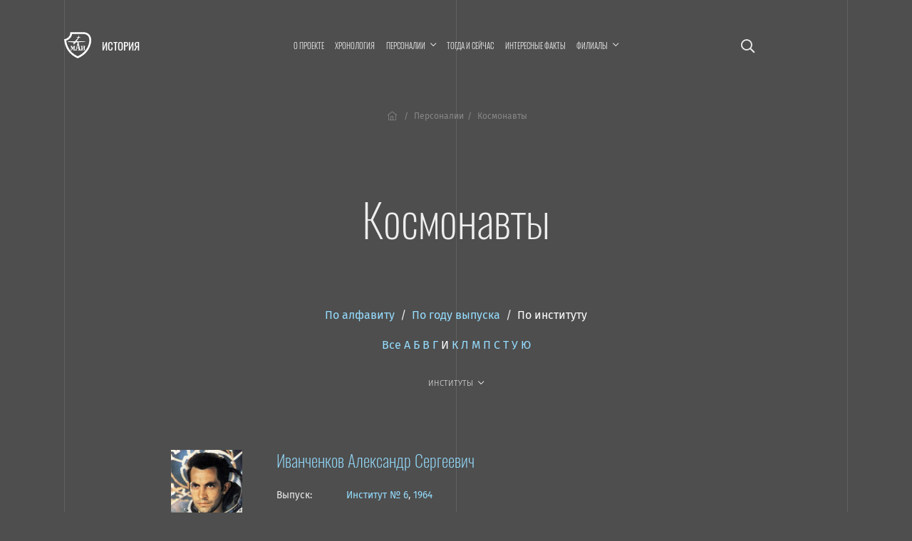

--- FILE ---
content_type: text/html; charset=UTF-8
request_url: https://history.mai.ru/personalities/index.php?sort=fac&letter=%D0%98&section=6415
body_size: 7510
content:
<!DOCTYPE html>
<html lang="ru">
<head>    
    <meta charset="UTF-8">
    <meta http-equiv="X-UA-Compatible" content="IE=edge">
    <meta name="viewport" content="width=device-width, initial-scale=1">
		<meta name="yandex-verification" content="78cb168f309f1de4" />
    <title>Космонавты</title>
    <!--	<meta name="viewport" content="width=device-width, initial-scale=1, shrink-to-fit=no">-->
	<link rel="stylesheet" href="https://dev.mai.ru/generic/generic.fonts.css">
	<link rel="stylesheet" href="https://dev.mai.ru/generic/vendor/bootstrap/4.3.1/css/bootstrap.min.css">
	<link rel="stylesheet" href="https://dev.mai.ru/generic/vendor/swiper/4.5.0/dist/css/swiper.min.css">
	<script src="https://dev.mai.ru/generic/vendor/jquery/jquery-3.4.1.min.js"></script>
	<script src="https://dev.mai.ru/generic/vendor/bootstrap/4.3.1/js/bootstrap.min.js"></script>
	<script src="https://dev.mai.ru/generic/vendor/swiper/4.5.0/dist/js/swiper.min.js"></script>
	<script src="https://unpkg.com/jarallax@1.10/dist/jarallax.min.js"></script>
	<!-- Include it if you want to use Video parallax -->
	<script src="https://unpkg.com/jarallax@1/dist/jarallax-video.min.js"></script>
	
	<!--photoswipe-->
	
	<link rel="stylesheet" href="https://dev.mai.ru/generic/vendor/photoswipe/4.1.2/photoswipe.css">
	<link rel="stylesheet" href="https://dev.mai.ru/generic/vendor/photoswipe/4.1.2/default-skin/default-skin.css">
	<script async src="https://dev.mai.ru/generic/vendor/photoswipe/4.1.2/photoswipe.js"></script>
	<script async src="https://dev.mai.ru/generic/vendor/photoswipe/4.1.2/photoswipe-ui-default.min.js"></script>
	
	<meta http-equiv="Content-Type" content="text/html; charset=UTF-8" />
<link href="/bitrix/cache/css/sL/history/page_855451a04dcc515f311bcb2560dfb6c5/page_855451a04dcc515f311bcb2560dfb6c5_v1.css?17642589381469" type="text/css"  rel="stylesheet" />
<link href="/bitrix/cache/css/sL/history/template_a939b4b6a57ab494f855c09f7ca33e15/template_a939b4b6a57ab494f855c09f7ca33e15_v1.css?176425893818037" type="text/css"  data-template-style="true" rel="stylesheet" />


	<link rel="stylesheet" href="https://dev.mai.ru/generic/vendor/fontawesome/fontawesome-pro-5.10.0-11-web/css/all.min.css?1768991165">
	<link rel="stylesheet" href="https://dev.mai.ru/generic/generic.css?1768991165">
	<link rel="stylesheet" href="/bitrix/templates/history/css/presets.css?1768991165">
	<link rel="stylesheet" href="/bitrix/templates/history/css/layout.css?1768991165">
	<!--<link rel="stylesheet" href="/bitrix/templates/history/css/section.css?1768991165">
	<link rel="stylesheet" href="/bitrix/templates/history/css/section.home.css?1768991165">-->
	<link rel="stylesheet" href="/bitrix/templates/history/css/main.css?1768991165">
	<link rel="stylesheet" href="/bitrix/templates/history/css/mainmenu.css?1768991165">
	<link rel="stylesheet" href="/bitrix/templates/history/mlmenu/css/demo.css?1768991165">
	<link rel="stylesheet" href="/bitrix/templates/history/mlmenu/css/component.css?1768991165">
	<link rel="stylesheet" href="/bitrix/templates/history/hero/hero.css?1768991165">
	<link rel="stylesheet" href="/bitrix/templates/history/x-slider/x-slider.css?1768991165">	
	<link rel="stylesheet" href="/bitrix/templates/history/css/spacing.css?1768991165">
	<link rel="stylesheet" href="/bitrix/templates/history/css/buttons.css?1768991165">
	<link rel="stylesheet" href="/bitrix/templates/history/css/tabs.css?1768991165">
	<link rel="stylesheet" href="/bitrix/templates/history/css/cards.css?1768991165">
	<link rel="stylesheet" href="/bitrix/templates/history/css/headings.css?1768991165">
	<link rel="stylesheet" href="/bitrix/templates/history/css/article.css?1768991165">	
	<link rel="stylesheet" href="/bitrix/templates/history/css/contacts.css?1768991165">
	<link rel="stylesheet" href="/bitrix/templates/history/css/tilenews.css?1768991165">
	<link rel="stylesheet" href="/bitrix/templates/history/css/tiles.css?1768991165">

	<!--favicon-->
	<link rel="shortcut icon" href="https://dev.mai.ru/generic/images/favicon/1.6/favicon-2015.ico" type="image/x-icon" />
	<link rel="apple-touch-icon" sizes="57x57" href="https://dev.mai.ru/generic/images/favicon/1.6/apple-touch-icon-57x57.png">
	<link rel="apple-touch-icon" sizes="60x60" href="https://dev.mai.ru/generic/images/favicon/1.6/apple-touch-icon-60x60.png">
	<link rel="apple-touch-icon" sizes="72x72" href="https://dev.mai.ru/generic/images/favicon/1.6/apple-touch-icon-72x72.png">
	<link rel="apple-touch-icon" sizes="76x76" href="https://dev.mai.ru/generic/images/favicon/1.6/apple-touch-icon-76x76.png">
	<link rel="apple-touch-icon" sizes="114x114" href="https://dev.mai.ru/generic/images/favicon/1.6/apple-touch-icon-114x114.png">
	<link rel="apple-touch-icon" sizes="120x120" href="https://dev.mai.ru/generic/images/favicon/1.6/apple-touch-icon-120x120.png">
	<link rel="apple-touch-icon" sizes="144x144" href="https://dev.mai.ru/generic/images/favicon/1.6/apple-touch-icon-144x144.png">
	<link rel="apple-touch-icon" sizes="152x152" href="https://dev.mai.ru/generic/images/favicon/1.6/apple-touch-icon-152x152.png">
	<link rel="apple-touch-icon" sizes="180x180" href="https://dev.mai.ru/generic/images/favicon/1.6/apple-touch-icon-180x180.png">
	<link rel="icon" type="image/png" href="https://dev.mai.ru/generic/images/favicon/1.6/favicon-32x32.png" sizes="32x32">
	<link rel="icon" type="image/png" href="https://dev.mai.ru/generic/images/favicon/1.6/favicon-96x96.png" sizes="96x96">
	<link rel="icon" type="image/png" href="https://dev.mai.ru/generic/images/favicon/1.6/android-chrome-192x192.png" sizes="192x192">
	<meta name="msapplication-square70x70logo" content="https://dev.mai.ru/generic/images/favicon/1.6/smalltile.png" />
	<meta name="msapplication-square150x150logo" content="https://dev.mai.ru/generic/images/favicon/1.6/mediumtile.png" />
	<meta name="msapplication-wide310x150logo" content="https://dev.mai.ru/generic/images/favicon/1.6/widetile.png" />
	<meta name="msapplication-square310x310logo" content="https://dev.mai.ru/generic/images/favicon/1.6/largetile.png" />
	
	
</head>
<body>

<main class="position-relative" role="main">
	<div class="main__v main__v-1"></div>
	<div class="main__v main__v-2"></div>
	<div class="main__v main__v-3"></div>

		
	
		
	<div class="section-holder  header">
		<section class="section topbar topbar_main">
			<div class="topbar__left">
				<div class="topbar__left-body my-auto">
					<div class="label">
						<a class="label__logo" href="https://mai.ru/" target="_blank" title="Перейти на mai.ru"></a>
						<a class="label__title" href="/" title="Перейти в начало"><span class="label__title-name">История</span></a>
					</div>

				</div>
			</div>
			<div class="topbar__content">

				 
					<a href="/search/" class="p-3 d-xl-none event-special mr-4 mr-sm-5"><i class="far fa-search"></i></a>
				
				


<nav class="mainmenu inner-nav d-none d-xl-block">
	<ul>

			
		<li ><a href="/about/">О проекте</a></li>
				
				
		<li ><a href="/chronology/">Хронология</a></li>
				
			
		<li class="menu-item-has-children "><a href="/personalities/" ><span class="menu-item-span">Персоналии</span></a>

			<ul class="sub-menu">

				
		<li ><a href="/personalities/index.php">Все</a></li>
				
				
		<li ><a href="/personalities/?section=6394">Конструкторы</a></li>
				
				
		<li ><a href="/personalities/?section=6416">Учёные</a></li>
				
				
		<li ><a href="/personalities/?section=6393">Руководители предприятий авиакосмической отрасли</a></li>
				
				
		<li ><a href="/personalities/?section=6389">Руководители организаций образования и науки</a></li>
				
				
		<li ><a href="/personalities/?section=6392">Руководители МАИ</a></li>
				
				
		<li ><a href="/personalities/?section=6648">Генералы</a></li>
				
				
		<li ><a href="/personalities/?section=6395">Испытатели техники</a></li>
				
				
		<li class="item-selected"><a href="/personalities/?section=6415">Космонавты</a></li>
				
				
		<li ><a href="/personalities/?section=6390">Государственные и общественные деятели</a></li>
				
				
		<li ><a href="/personalities/?section=6400">Топ-менеджеры и предприниматели</a></li>
				
				
		<li ><a href="/personalities/?section=6397">Спортсмены</a></li>
				
				
		<li ><a href="/personalities/?section=6399">Деятели культуры, искусства и медиа</a></li>
				
				</ul>
			
		<li ><a href="/then-and-now/">Тогда и сейчас</a></li>
				
				
		<li ><a href="/facts/">Интересные факты</a></li>
				
			
		<li class="menu-item-has-children "><a href="/branches/" ><span class="menu-item-span">Филиалы</span></a>

			<ul class="sub-menu">

				
		<li ><a href="/branches/voshod/">Филиал «Восход» МАИ</a></li>
				
				
		<li ><a href="/branches/vzlet/">Филиал «Взлёт» МАИ</a></li>
				
				
		<li ><a href="/branches/strela/">Филиал «Стрела» МАИ</a></li>
				
				
		<li ><a href="/branches/rkt/">Филиал «Ракетно-космическая техника» МАИ</a></li>
				
				
		<li ><a href="/branches/stupino/">Ступинский филиал МАИ</a></li>
				
				</ul></li>

<!--<li class="smoothscroll"><a href="https://priem.mai.ru/" target="_blank">Приёмная комиссия</a></li>-->
</ul>
</nav>



<script>
    (function($){
        $(function(){
            $('.mainmenu .menu-item-has-children > a').click(function(event){

                if (this.parentNode.classList.contains('sub-menu-open')){
                    this.parentNode.classList.remove('sub-menu-open');
                }else{
                    $('.mainmenu .menu-item-has-children.sub-menu-open').removeClass('sub-menu-open');
                    this.parentNode.classList.add('sub-menu-open');
                    window.addEventListener("click", (evt) => {
                        if (evt.target.className !== 'menu-item-span') {
                            this.parentNode.classList.remove('sub-menu-open');
                        }
                    }, { capture: true, once: true });
                }

                event.preventDefault(event);
            });
        });
    })(jQuery);
</script>
<!--<a class="d-none d-xl-inline-block" href="/calendar"><i class="far fa-calendar-alt"></i></a>-->


<!-- <a target="_blank" title="МАИ &mdash; 90 лет. Программа мероприятий." class="d-xl-none event-special mr-4 mr-sm-5" href="https://mai.ru/90/">
	<span class="event-special__title">Программа<br/>мероприятий</span>
	<span class="event-special__year">90лет</span>
</a> -->


<a class="menu-button menu-button_open d-xl-none" title="Меню" href="#" aria-label="Открыть меню"><i class="fas fa-bars"></i></a>
			
			</div>
			
			<div class="topbar__right position-relative align-items-center">
				
				 
					<a href="/search/" class="p-3 d-xl-block d-none fa-lg"><i class="far fa-search"></i></a>
								
				<!-- <div class="d-none d-xl-block topbar__right-body">
					<a target="_blank" title="МАИ &mdash; 90 лет. Программа мероприятий." class="event-special" href="https://mai.ru/90/">
						<span class="event-special__title">Программа<br/>мероприятий</span>
						<span class="event-special__year">90лет</span>
					</a> -->
				</div>
			
			</div>
		</section>

        		
		
		<section class="section section_article">
			<div class="section__left"></div>
			<div class="section__content section__content_px-vp">
			
			
				<div class="bc">
					<nav aria-label="breadcrumb">
						<ol class="bc__list"><li class="bc__up"><a href="/"><i class="fal fa-home-lg-alt px-1"></i></a></li><li class=""><a href="/personalities/">Персоналии</a></li><li><span>Космонавты</span></li></ol>					</nav>
				</div>
				
				<h1>Космонавты</h1>


		


		
	
	
	
		

	<div id="list" class="mb-4 mb-xl-5 text-center">
		<div class="pb-4">

			<a href="/personalities/index.php?sort=name&letter=%D0%98&section=6415#list">По&nbsp;алфавиту</a>
			&nbsp;/&nbsp;
			<a href="/personalities/index.php?sort=year&letter=%D0%98&section=6415#list">По&nbsp;году выпуска</a>
			&nbsp;/&nbsp;
			<a href="/personalities/index.php?sort=fac&letter=%D0%98&section=6415#list" class="text-white">По&nbsp;институту</a>
			
			<!-- <br>		 -->
		</div>

		<div class="pb-4">
			<a href="/personalities/index.php?sort=fac&section=6415">Все</a>

						<a href="/personalities/index.php?letter=А&sort=fac&section=6415">А</a>
						<a href="/personalities/index.php?letter=Б&sort=fac&section=6415">Б</a>
						<a href="/personalities/index.php?letter=В&sort=fac&section=6415">В</a>
						<a href="/personalities/index.php?letter=Г&sort=fac&section=6415">Г</a>
						<a href="/personalities/index.php?letter=И&sort=fac&section=6415" class="text-white">И</a>
						<a href="/personalities/index.php?letter=К&sort=fac&section=6415">К</a>
						<a href="/personalities/index.php?letter=Л&sort=fac&section=6415">Л</a>
						<a href="/personalities/index.php?letter=М&sort=fac&section=6415">М</a>
						<a href="/personalities/index.php?letter=П&sort=fac&section=6415">П</a>
						<a href="/personalities/index.php?letter=С&sort=fac&section=6415">С</a>
						<a href="/personalities/index.php?letter=Т&sort=fac&section=6415">Т</a>
						<a href="/personalities/index.php?letter=У&sort=fac&section=6415">У</a>
						<a href="/personalities/index.php?letter=Ю&sort=fac&section=6415">Ю</a>
						
		</div>
		<div class="pb-4">
			<div class="mainmenu inner-nav d-block">
				<ul class="justify-content-md-center justify-content-start">
					<li class="menu-item-has-children item-selected"><a href="/personalities/"><span class="menu-item-span">Институты</span></a>
						<ul class="sub-menu">
							<li class="item-selected"><a href="/personalities/index.php?sort=fac&letter=%D0%98&section=6415">Все</a></li>
															<li><a href="/personalities/index.php?fac=5566&sort=fac&letter=%D0%98&section=6415">Институт № 1</a></li>
															<li><a href="/personalities/index.php?fac=5567&sort=fac&letter=%D0%98&section=6415">Институт № 2</a></li>
															<li><a href="/personalities/index.php?fac=5568&sort=fac&letter=%D0%98&section=6415">Институт № 3</a></li>
															<li><a href="/personalities/index.php?fac=5569&sort=fac&letter=%D0%98&section=6415">Институт № 4</a></li>
															<li><a href="/personalities/index.php?fac=5570&sort=fac&letter=%D0%98&section=6415">Институт № 5</a></li>
															<li><a href="/personalities/index.php?fac=5571&sort=fac&letter=%D0%98&section=6415">Институт № 6</a></li>
															<li><a href="/personalities/index.php?fac=5572&sort=fac&letter=%D0%98&section=6415">Институт № 7</a></li>
															<li><a href="/personalities/index.php?fac=5573&sort=fac&letter=%D0%98&section=6415">Институт № 8</a></li>
															<li><a href="/personalities/index.php?fac=5575&sort=fac&letter=%D0%98&section=6415">Институт № 9</a></li>
															<li><a href="/personalities/index.php?fac=5576&sort=fac&letter=%D0%98&section=6415">Институт № 10</a></li>
															<li><a href="/personalities/index.php?fac=5577&sort=fac&letter=%D0%98&section=6415">Институт № 11</a></li>
															<li><a href="/personalities/index.php?fac=5578&sort=fac&letter=%D0%98&section=6415">Институт № 12</a></li>
															<li><a href="/personalities/index.php?fac=5580&sort=fac&letter=%D0%98&section=6415">Филиал «Взлёт»</a></li>
															<li><a href="/personalities/index.php?fac=5579&sort=fac&letter=%D0%98&section=6415">Филиал «Восход»</a></li>
															<li><a href="/personalities/index.php?fac=5582&sort=fac&letter=%D0%98&section=6415">Филиал «Ракетно-космическая техника»</a></li>
															<li><a href="/personalities/index.php?fac=5581&sort=fac&letter=%D0%98&section=6415">Филиал «Стрела»</a></li>
															<li><a href="/personalities/index.php?fac=5583&sort=fac&letter=%D0%98&section=6415">Ступинский филиал</a></li>
															<li><a href="/personalities/index.php?fac=5634&sort=fac&letter=%D0%98&section=6415">Аспирантура/докторантура</a></li>
															<li><a href="/personalities/index.php?fac=5633&sort=fac&letter=%D0%98&section=6415">МАТИ</a></li>
															<li><a href="/personalities/index.php?fac=5643&sort=fac&letter=%D0%98&section=6415">Другой вуз</a></li>
													</ul>
					</li>
				</ul>
			</div>
		</div>
	</div>


<div class="personlist">

		
	<div class="personlist__item d-flex" id="bx_3218110189_113617">	
		
				<div class="personlist__item-avatar d-none d-md-block mr-sm-4 mr-xl-5"><img
	
			src="/upload/iblock/e0e/Bez-nazvaniya-_96_.png"			
			alt="Иванченков Александр Сергеевич"
			title="Иванченков Александр Сергеевич"
			/>
		</div>
			
		<div class="personlist__item-content">

		
			<div class="d-flex">
								<div class="personlist__item-avatar d-md-none pr-3"><img
			
					src="/upload/iblock/e0e/Bez-nazvaniya-_96_.png"			
					alt="Иванченков Александр Сергеевич"
					title="Иванченков Александр Сергеевич"
					/>
				</div>
													<h4><a href="/personalities/item.php?id=113617">Иванченков Александр Сергеевич</a></h4>
							</div>

			<table class="mt-4"><tbody>
						<tr>
				<td class="pr-5 py-1">Выпуск:</td>
				<td class=" py-1">
					<a href="/personalities/?fac=5571">Институт № 6</a>, 
					<a href="/personalities/?year=1964">1964</a>
				</td>
			</tr>
						</tbody></table>			

							<div class="lh-larger mt-4 "><p>
	 Лётчик-космонавт СССР, космонавт № 44/88, дважды Герой Советского Союза, Герой ГДР, заслуженный мастер спорта.<br>
</p></div>
						

			
			

		</div>

	</div>


</div>









	
		
		
				
				</div>
				<div class="section__right"></div>
			</section>


		</div><!-- see header.php PAGE==NEWS -->
		
		
		

		<footer>

			<div class="section-holder ">
				<section class="section ">
					<div class="section__left"></div>
					<div class="section__content section__content_px-vp">



						<div class="d-flex justify-content-between align-items-center pb-smaller text-small">
							<p class="mb-2"><a href="https://store.mai.ru/" target="_blank" style="color: #fff;">MAI STORE</a></p>
							<p class="mb-2">© 2026</p>
							<p class="mb-2">Разработано и оформлено в&nbsp;МАИ</p>
						</div>


					</div>
					<div class="section__right"></div>

				</section>
			</div>
				
		</footer>
		<div id="scrollTop"><a href="#"><span class="fa fa-arrow-up"></span></a></div>
	</main>


			



	<nav id="ml-menu" class="menu">
		<section class="section topbar">
			<div class="topbar__left align-items-center">
				<div class="menu__item-back"></div>			
			</div>
			<div class="topbar__content">			
				<button class="d-xl-none menu-button menu-button_close" aria-label="Закрыть меню"><span class="far fa-times"></span></button>
			</div>
			<div class="topbar__right position-relative align-items-center">			
				<button class="d-none d-xl-block menu-button menu-button_close" aria-label="Закрыть меню"><span class="far fa-times"></span></button>
			</div>		
		</section>
		<div class="menu__indicator">
			<div class="menu__item-current"></div>

		</div>
		<div class="menu__wrap">
				<ul data-menu="main" class="menu__level" tabindex="-1" role="menu" aria-label="Разделы сайта">
			<li class="menu__item" role="menuitem"><a class="menu__link " href="/about/"><span class="menu__item-text">О проекте</span></a></li>		
			<li class="menu__item" role="menuitem"><a class="menu__link " href="/chronology/"><span class="menu__item-text">Хронология</span></a></li>		
			<li class="menu__item" role="menuitem"><a class="menu__link " data-submenu="submenu-2" aria-owns="submenu-2" href="#"><span class="menu__item-text">Персоналии</span></a></li>
			<li class="menu__item" role="menuitem"><a class="menu__link " href="/then-and-now/"><span class="menu__item-text">Тогда и сейчас</span></a></li>		
			<li class="menu__item" role="menuitem"><a class="menu__link " href="/facts/"><span class="menu__item-text">Интересные факты</span></a></li>		
			<li class="menu__item" role="menuitem"><a class="menu__link " data-submenu="submenu-3" aria-owns="submenu-3" href="#"><span class="menu__item-text">Филиалы</span></a></li>
			
	</ul>
	
	
	
		
		<ul data-menu="submenu-2" id="submenu-2" class="menu__level " tabindex="-1" role="menu" aria-label="">
	
				<li class="menu__item" role="menuitem"><a class="menu__link " href="/personalities/index.php"><span class="menu__item-text">Все</a></span></li>
				<li class="menu__item" role="menuitem"><a class="menu__link " href="/personalities/?section=6394"><span class="menu__item-text">Конструкторы</a></span></li>
				<li class="menu__item" role="menuitem"><a class="menu__link " href="/personalities/?section=6416"><span class="menu__item-text">Учёные</a></span></li>
				<li class="menu__item" role="menuitem"><a class="menu__link " href="/personalities/?section=6393"><span class="menu__item-text">Руководители предприятий авиакосмической отрасли</a></span></li>
				<li class="menu__item" role="menuitem"><a class="menu__link " href="/personalities/?section=6389"><span class="menu__item-text">Руководители организаций образования и науки</a></span></li>
				<li class="menu__item" role="menuitem"><a class="menu__link " href="/personalities/?section=6392"><span class="menu__item-text">Руководители МАИ</a></span></li>
				<li class="menu__item" role="menuitem"><a class="menu__link " href="/personalities/?section=6648"><span class="menu__item-text">Генералы</a></span></li>
				<li class="menu__item" role="menuitem"><a class="menu__link " href="/personalities/?section=6395"><span class="menu__item-text">Испытатели техники</a></span></li>
				<li class="menu__item" role="menuitem"><a class="menu__link menu__link--current" href="/personalities/?section=6415"><span class="menu__item-text">Космонавты</a></span></li>
				<li class="menu__item" role="menuitem"><a class="menu__link " href="/personalities/?section=6390"><span class="menu__item-text">Государственные и общественные деятели</a></span></li>
				<li class="menu__item" role="menuitem"><a class="menu__link " href="/personalities/?section=6400"><span class="menu__item-text">Топ-менеджеры и предприниматели</a></span></li>
				<li class="menu__item" role="menuitem"><a class="menu__link " href="/personalities/?section=6397"><span class="menu__item-text">Спортсмены</a></span></li>
				<li class="menu__item" role="menuitem"><a class="menu__link " href="/personalities/?section=6399"><span class="menu__item-text">Деятели культуры, искусства и медиа</a></span></li>
				
		</ul>
		
	
		<ul data-menu="submenu-3" id="submenu-3" class="menu__level " tabindex="-1" role="menu" aria-label="">
	
				<li class="menu__item" role="menuitem"><a class="menu__link " href="/branches/voshod/"><span class="menu__item-text">Филиал «Восход» МАИ</a></span></li>
				<li class="menu__item" role="menuitem"><a class="menu__link " href="/branches/vzlet/"><span class="menu__item-text">Филиал «Взлёт» МАИ</a></span></li>
				<li class="menu__item" role="menuitem"><a class="menu__link " href="/branches/strela/"><span class="menu__item-text">Филиал «Стрела» МАИ</a></span></li>
				<li class="menu__item" role="menuitem"><a class="menu__link " href="/branches/rkt/"><span class="menu__item-text">Филиал «Ракетно-космическая техника» МАИ</a></span></li>
				<li class="menu__item" role="menuitem"><a class="menu__link " href="/branches/stupino/"><span class="menu__item-text">Ступинский филиал МАИ</a></span></li>
				
		</ul>
		
	
		<ul data-menu="submenu-0" id="submenu-0" class="menu__level " tabindex="-1" role="menu" aria-label="">
	
				<li class="menu__item" role="menuitem"><a class="menu__link " href=""><span class="menu__item-text"></a></span></li>
				
		</ul>
		
			
					
	
						
		</div>
	</nav>




	

<script src="/bitrix/templates/history/mlmenu/js/modernizr-custom.js?1768991165"></script>
<script src="/bitrix/templates/history/hero/hero.js?1768991165"></script>
<script src="/bitrix/templates/history/x-slider/x-slider.js?1768991165"></script>
<script src="https://dev.mai.ru/generic/article/1.0/script.js?1768991165"></script>
<script src="/bitrix/templates/history/mlmenu/js/classie.js?1768991165"></script>
<script src="/bitrix/templates/history/mlmenu/js/dummydata.js?1768991165"></script>
<script src="/bitrix/templates/history/mlmenu/js/main.js?1768991165"></script>
<script src="/bitrix/templates/history/mlmenu/js/init.js?1768991165"></script>


<!-- Top.Mail.Ru counter -->
<script type="text/javascript">
var _tmr = window._tmr || (window._tmr = []);
_tmr.push({id: "3602281", type: "pageView", start: (new Date()).getTime()});
(function (d, w, id) {
  if (d.getElementById(id)) return;
  var ts = d.createElement("script"); ts.type = "text/javascript"; ts.async = true; ts.id = id;
  ts.src = "https://top-fwz1.mail.ru/js/code.js";
  var f = function () {var s = d.getElementsByTagName("script")[0]; s.parentNode.insertBefore(ts, s);};
  if (w.opera == "[object Opera]") { d.addEventListener("DOMContentLoaded", f, false); } else { f(); }
})(document, window, "tmr-code");
</script>
<noscript><div><img src="https://top-fwz1.mail.ru/counter?id=3602281;js=na" style="position:absolute;left:-9999px;" alt="Top.Mail.Ru" /></div></noscript>
<!-- /Top.Mail.Ru counter -->


<!-- Yandex.Metrika counter -->
<script type="text/javascript" >
   (function(m,e,t,r,i,k,a){m[i]=m[i]||function(){(m[i].a=m[i].a||[]).push(arguments)};
   m[i].l=1*new Date();
   for (var j = 0; j < document.scripts.length; j++) {if (document.scripts[j].src === r) { return; }}
   k=e.createElement(t),a=e.getElementsByTagName(t)[0],k.async=1,k.src=r,a.parentNode.insertBefore(k,a)})
   (window, document, "script", "https://mc.yandex.ru/metrika/tag.js", "ym");

   ym(1777867, "init", {
        clickmap:true,
        trackLinks:true,
        accurateTrackBounce:true,
        webvisor:true
   });
</script>
<noscript><div><img src="https://mc.yandex.ru/watch/1777867" style="position:absolute; left:-9999px;" alt="" /></div></noscript>
<!-- /Yandex.Metrika counter -->


<!-- Yandex.Metrika counter -->
<script type="text/javascript" >
   (function(m,e,t,r,i,k,a){m[i]=m[i]||function(){(m[i].a=m[i].a||[]).push(arguments)};
   m[i].l=1*new Date();k=e.createElement(t),a=e.getElementsByTagName(t)[0],k.async=1,k.src=r,a.parentNode.insertBefore(k,a)})
   (window, document, "script", "https://mc.yandex.ru/metrika/tag.js", "ym");

   ym(70174696, "init", {
        clickmap:true,
        trackLinks:true,
        accurateTrackBounce:true,
        webvisor:true
   });
</script>
<noscript><div><img src="https://mc.yandex.ru/watch/70174696" style="position:absolute; left:-9999px;" alt="" /></div></noscript>
<!-- /Yandex.Metrika counter -->

<script>
(function($){
	
    "use strict";
    
    var smoothscrollto = function(target, offset = 0){
        var $target = $(target);
        $('html, body').stop().animate({
            'scrollTop': $target.offset().top - offset
        }, 1500, 'swing');
    };
	//setTimeout(function(){ smoothscrollto('#request'); }, 2000);

	
	$(function(){
		
		if (location.search.indexOf('formresult=addok') >= 0){
			$('#formSuccessModal').modal('show');
		}else{
			if ($('.errortext').length > 0){
				$('#formFailModal').modal('show');
			}
		}



        //	проверяем hash строки, если есть что-то пробуем отобразить табу
        //	если табу не нашли, пробуем найти элемент, до которого надо доскроллить
        if (location.hash){

            var $tab = $('.nav-tabs a[href="'+location.hash+'"]:first');
            if ($tab.length > 0){

                //  not used yet
                //$tab.tab('show');

            }else{
                var $target  = $(location.hash);
                if ($target.length > 0){
                    var d = location.hash == '#hero' ? 0 : 40;
                    smoothscrollto(location.hash, d);
                }
            }
        }
        /*  not used yet
        //	прячем выпадающее меню если нажали a.smoothscroll
        $('.inner-nav .smoothscroll').on('click', function(event){
            $('.sub-menu-open').removeClass('sub-menu-open');
        });
        */



		$('.smoothscroll').click(function(event){
			let $this = $(this);			
			let offset = $this.data('scrollOffset') != undefined 
				? parseInt($this.data('scrollOffset')) : 0;
			smoothscrollto($(this).attr('href'), offset);
			event.preventDefault();
		});

		$(window).scroll(function() {
			if ($(this).scrollTop()) $('#scrollTop').fadeIn();
			else $('#scrollTop').fadeOut();
		});
		
		$("#scrollTop > a").click(function(event) {
			$("html, body").animate({scrollTop: 0}, 700);
			event.preventDefault();
			return;
		});

		$('a.link_dotted.toggle_next').click(function(){

			$(this).parent().next().slideToggle('fast');
			
			return false;
		});
	
	});
})(jQuery);
</script>

</html>


--- FILE ---
content_type: text/css
request_url: https://history.mai.ru/bitrix/templates/history/css/cards.css?1768991165
body_size: 1325
content:
.ref
{
	margin: var(--card-holder-margin);
}
.ref__item, .ref__item-custom
{
	width: calc(50% - var(--card-margin)*2);
	margin: var(--card-margin);
	flex-shrink: 0;
	flex-grow: 1;
}
.ref__item
{
	border-radius: 6px;
	padding: 2em;
	color: var(--color-link-default);
	background-color: white;
}
.ref__title
{
	width: calc(100% - 2.8em);
	padding-right: 2em;
	font-size: 1.1em;
	padding-bottom: 4px;
	font-weight: 400;
}
.ref__title,.ref__icon,.ref__title small, .ref__logo
{
	display: block;
	line-height: 1.2;
}
.ref__title small
{
	padding-top: 5px;	
	font-size: 75%;
}
.ref__title small:empty
{
	display: none;
}
.ref__icon
{
	font-size: 2.4em;
}
.ref__item:not(._default) .ref__title
{
	font-weight: 600;
}
.ref__item._default .ref__icon
{
	color: var(--color-action);
}
.ref__item._yt .ref__icon	{	color: red;		}
.ref__item._yt .ref__title	{	color: black;	}
.ref__item._vk				{	color: white;	background-color: #4680C2;	}
.ref__item._instagram		{	color: white;	background: radial-gradient(circle at 0% 100%, #ffc034 0%, #ff7524 10%, #D92E7F 50%, #9B36B7 70%, #4c5ce8);	}
.ref__item._facebook		{	color: white;	background: #3b5998;}
.ref__item._twitter			{	color: white;	background: #1DA1F2;}
.ref__item._whatsapp		{	color: white;	background: #25D366;}
.ref__item._telegram		{	color: white;	background: #0088cc;}
.ref__item._viber			{	color: white;	background: #8f5db7;}
.ref__item._asw				{	color: white;	background: #292d78;}
.ref__item._register		{	color: white;	background: linear-gradient(135deg, #0072ff, #00c6ff);	font-weight: 500;	}
.ref__item .ref__logo
{
	width: 15%;
	min-width: 64px;
	max-width: 160px;
}
.ref__item .ref__logo._horizontal
{
	width: 20%;
	min-width: 72px;
	max-width: 180px;
}
@media all and (min-width: 992px) and (max-width: 1539.98px)
{
	.ref
	{
		font-size: .9rem;
	}		
}
@media all and (max-width: 991.98px)
{
	.ref
	{
		font-size: .8rem;
	}
	.ref._article.px_article
	{
		padding: 0;
	}
}
@media all and (max-width: 575.98px)
{
	.ref
	{
		font-size: .75rem;
		margin: var(--card-holder-margin);
	}	
	.ref__title
	{
		width: 100%;
		padding-right: 0;
		font-size: 1em;
	}
	.ref__item,.ref__item-custom
	{
		width: calc(50% - var(--card-margin)*2);
		margin: var(--card-margin);
	}
	.ref__item
	{
		padding: 1.8em;
	}
}
/*	The only one child */
.ref__item:first-child:last-child,
.ref__item-custom:first-child:last-child
{
	width: calc(100% - var(--card-margin)*2);
}



.ref__item._document
{
	font-size: 1rem;
}
.ref__item._document .ref__document
{
	display: block;
	
}

.ref__item._document .ref__icon		
{	
	color: var(--color-action);
	font-size: 2em;
}
.ref__document-title
{
	display: block;
	font-size: 1em;
	font-weight: 500;
	line-height: 1.2;
}
.ref__document-info
{
	font-size: .7em;
	font-weight: 400;
	color: #777;
}
@media all and (min-width: 576px)
{
	.ref__item._document:only-child .ref__document
	{
		display: flex;
		width: 100%;
		align-items: center;
		justify-content: space-between;
	}
}
@media all and (max-width: 379.98px)
{
	.ref__item._document .ref__icon		
	{
		font-size: 1.4em;
	}
	.ref__document-title
	{
		font-size: .9em;
	}	
	.ref__item._document
	{
		width: calc(100% - var(--card-margin)*2);
		margin: var(--card-margin);
	}
}
@media all and (max-width: 575.98px)
{

	.ref__document-title
	{
		margin-top: .5em;
		margin-bottom: .5em;
	}
}
.ref__item._document:not(:only-child) .ref__document-title
{
	margin-bottom: .5em;
}








.card-holder
{
	margin: var(--card-holder-margin);
	display: flex;
	flex-wrap: wrap;	
}
.card
{
	border: transparent !important;
	border-radius: var(--card-border-radius) !important;
	background-color: initial;
}
.card-holder > .card
{
	width: calc(33.33% - var(--card-margin)*2);
	margin: var(--card-margin);
}
.card-holder.card-holder--1 .card
{
	width: calc(100% - var(--card-margin)*2);
	margin: var(--card-margin);
}
.card.card_default
{
	background-color: white;
}
